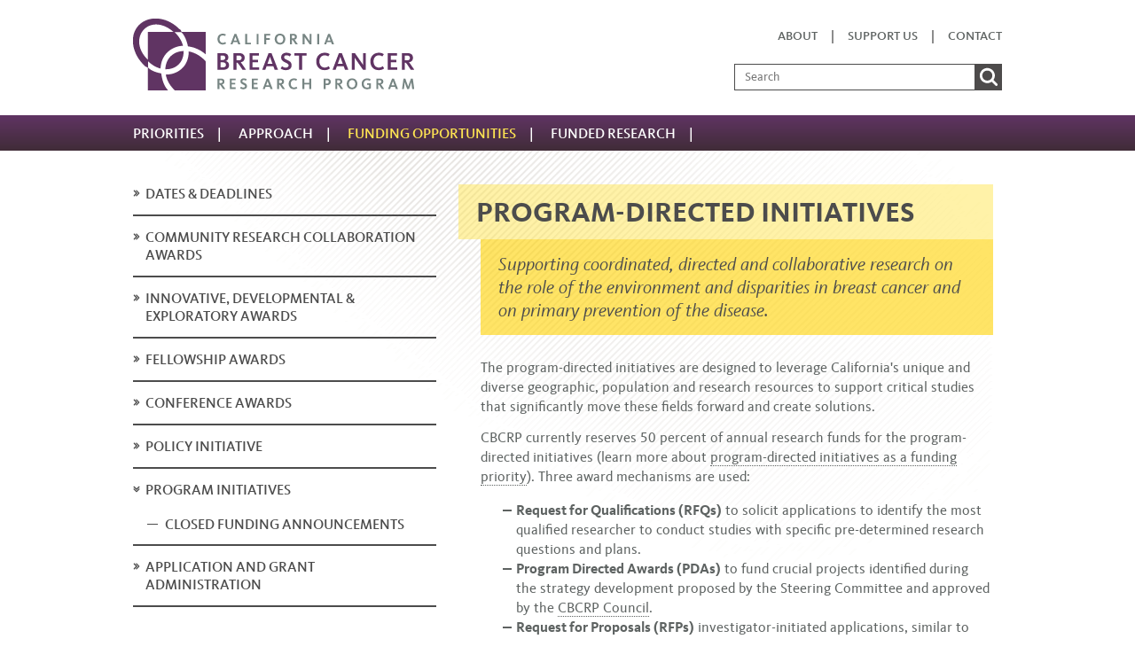

--- FILE ---
content_type: text/html
request_url: https://www.cabreastcancer.org/funding-opportunities/sri/
body_size: 7516
content:
<!DOCTYPE html>
<html xmlns="http://www.w3.org/1999/xhtml" lang="en">
<head>
<meta charset="utf-8"/>
<meta content="IE=edge" http-equiv="X-UA-Compatible"/>
<meta content="width=device-width" name="viewport"/>
<title>

Program-Directed Initiatives
 | CBCRP</title>
<link href="../../_internal/_files/css/style.css" rel="stylesheet" type="text/css"/>
<link href="../../_internal/_files/images/favicon.ico" rel="shortcut icon"/>
<script src="../../_internal/_files/js/ga.js"></script>
</head>
<body class="rgpo cbcrp content">
<!-- Google Tag Manager -->
<script type="text/javascript">/*<![CDATA[*/(function(w,d,s,l,i){w[l]=w[l]||[];
w[l].push({'gtm.start':new Date().getTime(),event:'gtm.js'});
var f=d.getElementsByTagName(s)[0],j=d.createElement(s),dl=l!='dataLayer'?'&l='+l:'';
j.async=true;j.src='//www.googletagmanager.com/gtm.js?id='+i+dl;
f.parentNode.insertBefore(j,f);})(window,document,'script','dataLayer','GTM-NPF6SB');
/*]]>*/</script>
<!-- End Google Tag Manager -->
<a class="sr-only" href="#content">Skip to content</a> 
<div id="wrapper">
<div class="container">
<div class="header">
<div class="logo"><a href="../../index.html"><img alt="CBCRP" src="../../_internal/_files/images/logo.gif"/></a></div>
<div class="upper-nav"><a href="../../about/index.html">About</a><span class="pipe">|</span><a href="../../support-us/index.html">Support us</a><span class="pipe">|</span><a href="../../contact.html">Contact</a></div>
<div class="search-box"><form action="/search.html" method="get">
<input class="search-query" name="q" placeholder=" Search" type="text"/>
<input alt="Search" id="search-btn" name="searchsubmit" src="../../_internal/_files/images/search-icon.gif" tabindex="2" type="image"/>
</form></div>
</div>
<div class="main-nav">    
        <ul>      
                                                     


                <li class="inactive-init"><a href="../../priorities/index.html">Priorities</a><span class="pipe">|</span></li>
                                          


                <li class="inactive-init"><a href="../../approach/index.html">Approach</a><span class="pipe">|</span></li>
                                      
    


                <li class="active"><a href="../index.html">Funding Opportunities</a><span class="pipe">|</span></li>
                                          


            <li class="inactive-init"><a href="../../funded-research.html">Funded research</a><span class="pipe">|</span></li>
                        
        </ul>
    </div>
<div class="content" id="content">
<div id="content-wrapper">
<div class="content-diagonal">
<div id="content-left-col"><div class="content-left-nav" xmlns:xd="http://www.oxygenxml.com/ns/doc/xsl"><ul><li><a class="not-active" href="../dates-and-deadlines/index.html">Dates &amp; deadlines</a></li><li><a class="not-active" href="../crc/index.html">Community Research Collaboration Awards</a></li><li><a class="not-active" href="../idea/index.html">Innovative, Developmental &amp; Exploratory Awards</a></li><li><a class="not-active" href="../fellowship-awards/index.html">Fellowship Awards</a></li><li><a class="not-active" href="../conference-awards/index.html">Conference Awards</a></li><li><a class="not-active" href="../health-policy-initiative/index.html">Policy Initiative</a></li><li class="active-folder"><a class="expanded" href="index.html">Program Initiatives</a><ul class="active"><li><a href="closed-funding-opportunities.html">Closed Funding Announcements</a></li></ul></li><li><a class="not-active" href="../grant-admin.html">Application and Grant Administration</a></li></ul></div> 


                <div class="content-left-sidebar">
        <h2>Learn more</h2>
<ul>
<li>Priorities: <a href="../../priorities/sri/index.html">Program-directed Initiatives</a></li>
<li>Previously Funded Projects: <a href="../../priorities/sri/sri2004/research-underway.html">Program-directed Research Underway</a></li>
<li>Previous Funding Opportunities:&#160;<a href="closed-funding-opportunities.html">Closed Funding Opportunities</a>&#160;</li>
<li>Contact&#160;<a href="mailto:SRI@cabreastcancer.org">SRI@cabreastcancer.org</a>&#160;to be included on the mailing list for SRI funding announcements</li>
</ul>
        </div>
        </div>
<div id="content-right-col">

<h1 class="title-box">
Program-Directed Initiatives
</h1>
<div class="pull-quote-box">
Supporting coordinated, directed and collaborative research on the role of the environment and disparities in breast cancer and on primary prevention of the disease.
</div>



                    <div class="content-section">
        <p>The program-directed initiatives are designed to leverage California's unique and diverse geographic, population and research resources to support critical studies that significantly move these fields forward and create solutions.</p>
<p>CBCRP currently reserves 50 percent of annual research funds for the program-directed initiatives (learn more about&#160;<a href="../../priorities/sri/index.html">program-directed initiatives as a funding priority</a>). Three award mechanisms are used:</p>
<ul>
<li><strong>Request for Qualifications (RFQs)</strong>&#160;to solicit applications to identify the most qualified researcher to conduct studies with specific pre-determined research questions and plans.</li>
<li><strong>Program Directed Awards (PDAs)</strong>&#160;to fund crucial projects identified during the&#160;strategy development proposed by the&#160;Steering Committee&#160;and approved by the&#160;<a href="../../about/research-council/index.html">CBCRP Council</a>.</li>
<li><strong>Request for Proposals (RFPs)</strong>&#160;investigator-initiated applications, similar to our Core Funding, responding to a specific initiative topic.</li>
</ul>
<p>As with other CBCRP award mechanisms, applications are reviewed and scored for scientific merit by out-of-state peer and advocate reviewers to minimize possible conflicts of interest. The final funding recommendations are made by CBCRP's Council.</p>
        </div>
                            <div class="content-section">
        <h2><span style="font-size: 16px; text-transform: uppercase; line-height: 1.4;">OPEN PRogram-directed INITIATIVES REQUESTS FOR PROPOSALS</span></h2>
<table cellpadding="3" cellspacing="0" style="width: 655.633px; height: 78px;">
<thead>
<tr style="height: 19px;">
<th align="left" style="width: 334px; height: 19px;">Funding announcement</th>
<th style="width: 95px; height: 19px;">Full RFP</th>
<th style="width: 197.633px; height: 19px;">Applications Due</th>
</tr>
</thead>
<tbody>
<tr style="height: 78px;">
<td style="width: 334px; height: 78px;">There are currently no open Program-directed initiative funding opportunities.&#160;</td>
<td align="center" class="left" style="width: 95px; height: 78px;">
<p>&#160;</p>
</td>
<td align="center" class="left" style="width: 197.633px; height: 78px;">
<p>&#160;</p>
</td>
</tr>
</tbody>
</table>
<p><em>&#160;</em></p>
        </div>
            </div>
</div>
</div>
</div>
<div class="upper-footer"><div class="upper-footer-text">
<p>UNIVERSITY OF CALIFORNIA</p>
</div></div>
<div class="lower-footer">
<div class="lower-footer-text"><div class="lower-footer-left"><a href="http://www.ucop.edu/research-grants-program/">RESEARCH GRANTS PROGRAM OFFICE</a></div>
<div class="lower-footer-right">&#169; Regents of the University of California <span class="pipe">|</span> <a href="../../index.html">CBCRP HOME</a></div></div>
</div>
</div>
</div>
</body>
</html>

--- FILE ---
content_type: text/css
request_url: https://www.cabreastcancer.org/_internal/_files/css/style.css
body_size: 24245
content:
html {
  height: 100%;
}
body {
  margin: 0;
  font-family: KievitProRegular, Arial, Helvetica, sans-serif;
  font-size: 16px;
  line-height: 22px;
  background-color: #ffffff;
  height: 100%;
  color: #4C4C4C;
}
@font-face {
  font-family: KievitProRegular;
  src: url('KievitWebPro-Book.eot');
  src: url('KievitWebPro-Book.eot?#iefix') format('embedded-opentype'), url('KievitWebPro-Book.woff') format('woff'), url('KievitOffcPro-Book.ttf') format('truetype');
}
@font-face {
  font-family: KievitProBook;
  src: url('KievitWebPro-Book.eot');
  src: url('KievitWebPro-Book.eot?#iefix') format('embedded-opentype'), url('KievitWebPro-Book.woff') format('woff'), url('KievitOffcPro-Book.ttf') format('truetype');
}
@font-face {
  font-family: KievitProMed;
  src: url('KievitWebPro-Medi.eot');
  src: url('KievitWebPro-Medi.eot?#iefix') format('embedded-opentype'), url('KievitWebPro-Medi.woff') format('woff'), url('KievitOT-Medium.otf') format('opentype');
}
@font-face {
  font-family: KievitProBld;
  src: url('KievitWebPro-Bold.eot');
  src: url('KievitWebPro-Bold.eot?#iefix') format('embedded-opentype'), url('KievitWebPro-Bold.woff') format('woff'), url('KievitOffcPro-Bold.ttf') format('truetype');
}
@font-face {
  font-family: KievitProItal;
  src: url('KievitWebPro-BookIta.eot');
  src: url('KievitWebPro-BookIta.eot?#iefix') format('embedded-opentype'), url('fonts/KievitWebPro-BookIta.woff') format('woff'), url('KievitOffcPro-Ita.ttf') format('truetype');
}

strong,
b {
  font-weight: normal;
  font-family: KievitProBld, Arial, Helvetica, sans-serif;
}
em,
i {
  font-style: normal;
  font-family: KievitProItal, Arial, Helvetica, sans-serif;
}

p {
    margin-top:.5em;
    margin-bottom:.8em;
}

h1,
h2,
h3,
h4,
h5,
h6 {
  font-family: KievitProBld, Arial, Helvetica, sans-serif;
  font-weight: normal;
  line-height:32px;
  font-size:32px;
}

a {
  color: #5E6362;
  text-decoration: none;
}

a:hover,
a:focus {
  color: #FFD200;
  text-decoration: none;
}

.content-section a, .content-left-sidebar a, .landing-left-col a, .content-full-section a {
  border-bottom: 1px dotted #5E6362;
}

.content-section a:hover, .content-left-sidebar a:hover, .landing-left-col a:hover, .content-section a:active, .content-left-sidebar a:active, .landing-left-col a:active, .content-full-section a:hover, .content-full-section a:active {
  color: #804685;
  border-bottom: 1px dotted #804685;
}

.sr-only {
    border: 0 none;
    clip: rect(0px, 0px, 0px, 0px);
    height: 1px;
    margin: -1px;
    overflow: hidden;
    padding: 0;
    position: absolute;
    width: 1px;
}
.container,
.main-nav,
.upper-footer,
.lower-footer
{
  width: 100%;
  min-width: 990px;
}
.container {
  text-align: center;
  margin-right: auto;
  margin-left: auto;
  *zoom: 1;
}

.header, .main-nav ul, .upper-footer .upper-footer-text, .lower-footer .lower-footer-text {
    width:980px;
    margin: 0 auto;
    text-align: left;
}

.upper-footer-text, .lower-footer-text {
    color: #FFFFFF;
}

.header {
    height:120px;
    padding: 0;
}
.logo {
    margin-top:21px;
    width:422px;
    float:left;
}

.logo a{
    color:#FFFFFF;
}

.logo a:focus {
    color:#603463;
}

.upper-nav {
    text-transform:uppercase;
    font-family: KievitProMed, Arial, Helvetica, sans-serif;
    font-size:14px;
    float:right;
    margin-top:30px;
}

.search-box {
    float:right;
    margin-top:20px;
    clear:right;
}
.search-query{
    width:260px;
    height:26px;
    border:1px solid #4C4C4C;
    float:left;
    padding-left: 8px;
    font-family: KievitProRegular, Arial, Helvetica, sans-serif;
    font-size: 14px;
    color: #4C4C4C;
}
#search-btn {
    width: 30px;
    font-size: 0px;
    height: 30px;
    float:left;
}

/*site-color gradient*/
.main-nav {
    background: -webkit-linear-gradient(#603463, #402C38);  /*For Safari 5.1 to 6.0 */
    background: -o-linear-gradient(#603463, #402C38);  /*For Opera 11.1 to 12.0  */
    background: -moz-linear-gradient(#603463, #402C38); /* For Firefox 3.6 to 15  */
    background: linear-gradient(#603463, #402C38); /* Standard syntax */
    filter: progid:DXImageTransform.Microsoft.gradient( startColorstr='#603463', endColorstr='#402C38',GradientType=0 );
    margin-top: 10px;
    clear: both;
    height: 40px;
}

.main-nav li a {
    text-transform: uppercase;
    display: inline;
    color: #FFFFFF;
    font-family: KievitProMed, Arial, Helvetica, sans-serif;
    font-size: 16px;
}

.main-nav ul {
    padding-top:10px;
    padding-left:0;
    margin-top: -0px;
    color: #FFFFFF;
}

.main-nav li {
    text-transform: uppercase;
    display:inline;
    font-family: KievitProMed, Arial, Helvetica, sans-serif;
    font-size:16px;
}

.pipe {
    margin: 0 15px 1px 15px;
}

.content {
    width:100%;
    min-width: 980px;
}

.content-home {
    background-image:url('bg-with-diag.jpg');
    background-position: center;
    background-size: 100%;
    background-repeat: no-repeat;
}

body h2 {
    margin:0px;
}

.diagonal {
    height:600px;
    width:980px;
    text-align: left;
    margin: 0 auto;
}

.big-button-container {
    width:865px;
    float:left;
}

.top-left-box {
    float:left;
    margin-top:29px;
    width:320px;
    height:210px;
    padding: 25px;
    font-size:16px;
    line-height:22px;
}

.top-right-box {
    float:left;
    margin-top:29px;
    margin-left:25px;
    width:320px;
    height:210px;
    padding:25px;
    font-size:16px;
    line-height:22px;
}

/*site-color homepage boxes*/
.yellow-box-bg{
    color:#5E6362;
    background-color:rgba(255, 229, 82, 0.85);
    transition: background 0.3s ease;
    -ms-filter:progid:DXImageTransform.Microsoft.gradient(startColorstr=#FFFFE552,endColorstr=#FFFFE552);
    filter:progid:DXImageTransform.Microsoft.gradient(startColorstr=#FFFFE552,endColorstr=#FFFFE552);
    zoom: 1;
}
a:hover .yellow-box-bg, a:active .yellow-box-bg {
    background-color:rgba(255, 229, 82, 1);
    -ms-filter:progid:DXImageTransform.Microsoft.gradient(startColorstr=#FFFFD200,endColorstr=#FFFFD200);
    filter:progid:DXImageTransform.Microsoft.gradient(startColorstr=#FFFFD200,endColorstr=#FFFFD200);
    zoom: 1;
}
.white-box-bg{
    color:#5E6362;
    background-color:rgba(255, 255, 255, 0.70);
    transition: background 0.3s ease;
}
a:hover .white-box-bg, a:active .white-box-bg {
    background-color:rgba(255, 255, 255, 0.95);
}
.gray-box-bg{
    color:#FFFFFF;
    background-color:rgba(76, 76, 76, 0.85);
    transition: background 0.3s ease;
    -ms-filter:progid:DXImageTransform.Microsoft.gradient(startColorstr=#D84C4C4C,endColorstr=#D84C4C4C);
    filter:progid:DXImageTransform.Microsoft.gradient(startColorstr=#D84C4C4C,endColorstr=#D84C4C4C);
    zoom: 1;
}
a:hover .gray-box-bg, a:active .gray-box-bg {
    background-color:rgba(76, 76, 76, 1);
    -ms-filter:progid:DXImageTransform.Microsoft.gradient(startColorstr=#FF4C4C4C,endColorstr=#FF4C4C4C);
    filter:progid:DXImageTransform.Microsoft.gradient(startColorstr=#FF4C4C4C,endColorstr=#FF4C4C4C);
    zoom: 1;
}
.dpurple-box-bg{
    color:#FFFFFF;
    background-color:rgba(64, 44, 56, 0.84);
     -ms-filter:progid:DXImageTransform.Microsoft.gradient(startColorstr=#FF402C38,endColorstr=#FF402C38);
    filter:progid:DXImageTransform.Microsoft.gradient(startColorstr=#FF402C38,endColorstr=#FF402C38);
    zoom: 1;
}
a:hover .dpurple-box-bg, a:active .dpurple-box-bg {
    background-color:rgba(64, 44, 56, 1);
    transition: background 0.3s ease;
}
.mpurple-box-bg{
    color:#FFFFFF;
    background-color:rgba(96, 52, 99, 0.75); 
    -ms-filter:progid:DXImageTransform.Microsoft.gradient(startColorstr=#D8603463,endColorstr=#D8603463);
    filter:progid:DXImageTransform.Microsoft.gradient(startColorstr=#D8603463,endColorstr=#D8603463);
    zoom: 1; 
}
a:hover .mpurple-box-bg, a:active .mpurple-box-bg {
    background-color:rgba(96, 52, 99, 1);
    transition: background 0.3s ease;
}
.bottom-left-box {
    float:left;
    margin-top:25px;
    width:320px;
    height:210px;
    font-size:16px;
    line-height:22px;
    padding:25px 25px 25px 25px;
}

.bottom-right-box {
    float:left;
    margin-top:25px;
    margin-left:25px;
    width:320px;
    height:210px;
    padding:25px;
    font-size:16px;
    line-height:22px;
}

.square-button {
    padding:5px 20px;
    border: 2px solid;
    display: inline-block;
    margin-top: 10px;
    text-transform: uppercase;
    font-family: KievitProBld, Arial, Helvetica, sans-serif;
}
.right-side-box {
    width:140px;
    height:497px;
    float:left;
    margin-left:25px;
    margin-top:-260px;
    padding:25px;
    font-size:15px;
    line-height: 20px;
    color:#FFFFFF;
    position:relative;
    background: -webkit-linear-gradient(#4c4c4c, #4c4c4c); /* For Safari 5.1 to 6.0 */
    background: -o-linear-gradient(#4c4c4c, #4c4c4c); /* For Opera 11.1 to 12.0 */
    background: -moz-linear-gradient(#4c4c4c, #4c4c4c); /* For Firefox 3.6 to 15 */
    background: rgba(76, 76, 76, 0.85);
    -ms-filter:progid:DXImageTransform.Microsoft.gradient(startColorstr=#D84C4C4C,endColorstr=#D84C4C4C);
    filter:progid:DXImageTransform.Microsoft.gradient(startColorstr=#D84C4C4C,endColorstr=#D84C4C4C);
    zoom: 1;
}
.right-side-box a{
  color: #FFFFFF;
  text-decoration: none;
  display: block;
}

.right-side-box a:hover{
  color: #FFE552;
  text-decoration: none;
}

.right-side-box a:hover .sign-in-box{
  background-color: #FFE552;
}

.right-side-box-title {
    font-size: 18px;
    line-height: 24px;
    font-weight: normal;
    text-transform: uppercase;
    font-family:KievitProBld, Arial, Helvetica, sans-serif;
}

.right-side-box-divider {
    height:1px;
    background-color:#FFFFFF;
    margin:10px 0;
}

.grant-reporting-button {
    position: absolute;
    bottom: 0;
    width:135px;
    border: 2px solid;
    text-align:center;
    bottom:25px;
    padding-top: 3px;
}

.grant-reporting-title {
    font-size:22px;
}

.sign-in-box {
    height:26px;
    background-color:#FFFFFF;
    padding-top:10px;
}

.sign-in-text {
    color:#402C38;
    font-family: KievitProMed, Arial, Helvetica, sans-serif;
}
/*end homepage boxes*/

/*  FOR  CONTENT PAGE  */

.content-diagonal {
    min-height:600px;
    width:980px;
    text-align: left;
    margin: 0 auto;
    background-image:url(content-diagonal.gif);
    background-position: 72% top;
    background-repeat:no-repeat;
}

#content-left-col {
    width:342px;
    float:left;
    margin-bottom:25px;
    margin-top:25px;
}

.content-left-nav {
    margin-bottom:50px;
    font-family: KievitProMed, Arial, Helvetica, sans-serif;
    font-size:16px;
    line-height:20px;
    text-transform:uppercase;
}
.content-left-nav a {
    color: #4C4C4C;
    text-decoration: none;
}

.content-left-nav ul
{
    list-style-type: none;
    padding: 0px;
    margin: 0px;
}
.content-left-nav ul li {
    background-image: url(Arrow_4C4C4C.png);
    background-repeat: no-repeat;
    background-position: 0px 19px; 
}
.content-left-nav ul li a {
    padding: 14px 10px 13px 14px;
    display: block;
}

.content-left-nav ul li:hover {
    background-image: url(Arrow_Gold.png);
}
.content-left-nav ul li a:hover {
    color: #FFD200;
}
.content-left-nav li.active-folder {
    background-image: url(downArrow_4C4C4C.png);
    background-repeat: no-repeat;
    background-position: 0px 19px;
}

.content-left-nav ul li.active-folder:hover {
    background-image: url(downArrow_4C4C4C.png);
}
.content-left-nav ul ul 
{
    background-repeat: no-repeat;
    background-position: 0px 15px; 
    padding-left: 10px; 
    margin-left:-10px;
}

.content-left-nav ul.active {
    color:#4c4c4c;
    margin-bottom: 5px;
    margin-left: 6px;
}
/*
site-color left-nav active page color
*/

    .content-left-nav ul li.active-page {
        background-image: url(Arrow_Purple.png);
    }

    .content-left-nav ul li.active-page a {
        color:#804685;
    }

    .content-left-nav ul li.active-folder a.expanded {
        color:#4C4C4C;
    }

    .content-left-nav ul li ul li {
        background-image: url(dash-grey.jpg);
        background-position: 0px 15px; 
    }
    .content-left-nav ul li ul li:hover {
        background-image: url(dash-gold.jpg);
        background-position: 0px 15px; 
    }
    .content-left-nav ul li ul li.active-page {
        background-image: url(dash-purple.jpg);
        background-position: 0px 15px; 
    }
    .content-left-nav ul li ul li a {
        padding: 6px 8px 7px 20px;
    }

/*
site-color gradient left sidebar
*/

    .content-left-sidebar{
        background: -moz-linear-gradient(30deg,  rgba(96,52,99,0.03) 0%, rgba(96,52,99,0.5) 100%); /* FF3.6+ */
        background: -webkit-gradient(linear, left bottom, right top, color-stop(0%,rgba(96,52,99,0.03)), color-stop(100%,rgba(96,52,99,0.5))); /* Chrome,Safari4+ */
        background: -webkit-linear-gradient(30deg,  rgba(96,52,99,0.03) 0%,rgba(96,52,99,0.5) 100%); /* Chrome10+,Safari5.1+ */
        background: -o-linear-gradient(30deg,  rgba(96,52,99,0.03) 0%,rgba(96,52,99,0.5) 100%); /* Opera 11.10+ */
        background: -ms-linear-gradient(30deg,  rgba(96,52,99,0.03) 0%,rgba(96,52,99,0.5) 100%); /* IE10+ */
        background: linear-gradient(30deg,  rgba(96,52,99,0.03) 0%,rgba(96,52,99,0.5) 100%); /* W3C */
        filter: progid:DXImageTransform.Microsoft.gradient( startColorstr='#0d603463', endColorstr='#99603463',GradientType=1 ); /* IE6-9 fallback on horizontal gradient */

        color:#3C3C3C;
        font-size:16px;
        padding:25px 25px 20px;
        line-height:1.4;
        font-family: KievitProBook, Arial, Helvetica, sans-serif;
        margin-top:50px;
    }

.content-left-sidebar {
    color:#3C3C3C;
}

.content-left-sidebar a {
    color:#3C3C3C;
}

.content-left-sidebar h2 {
    font-family: KievitProBld, Arial, Helvetica, sans-serif;
    text-transform:uppercase;
    font-size:18px;
    line-height:22px;
}

.content-left-sidebar li {
    margin-left:-24px;
    margin-top:10px;
    margin-bottom:10px;
}

#content-right-col {
    width:588px;
    margin: 38px 0 40px 50px;
    float:left;
}

.title-box {
    width:563px;
    background-color:rgba(255, 229, 82, 0.5);
    filter: progid:DXImageTransform.Microsoft.gradient( startColorstr='#aaffe552', endColorstr='#aaffe552',GradientType=1 ); /* IE6-9 fallback */
    color:#4c4c4c;
    font-family: KievitProBld, Arial, Helvetica, sans-serif;
    text-transform:uppercase;
    padding:15px 20px;
    margin: 0 0 0 -25px;
}

.pull-quote-box {
    background-color:rgba(255, 210, 0, 0.6);   
    filter: progid:DXImageTransform.Microsoft.gradient( startColorstr='#e6ffe552', endColorstr='#e6ffe552',GradientType=1 ); /* IE6-9 fallback */
    width:538px;
    color:#4c4c4c;
    font-family: KievitProItal, Arial, Helvetica, sans-serif;
    font-size:21px;
    line-height:26px;
    padding:15px 20px;
    margin-bottom: 8px;
}

.content-section {
    margin-top:10px;
    margin-bottom: 5px;
    padding-bottom:10px;
    padding-right: 10px;
    border-bottom:2px solid #402C38;
    color:#5E6362;
    font-size:16px;
    line-height:22px;
    float:left;
    min-width: 60%;
}

.content-section h2 {
    font-family: KievitProBld, Arial, Helvetica, sans-serif;
    text-transform:uppercase;
    font-size:18px;
    line-height:22px;
    color:#402C38;
    margin-bottom: 10px;
}
.content-section h2.title {
    font-size:22px;
    text-transform: none;
    line-height:34px;
    color:#402C38;
}
    .content-section h2.title a {
        color:#402C38;
        border-bottom: 0 #402C38 none;
    }
    .content-section h2.title a:hover {
        border-bottom: 0 #402C38 none;
        color: #603463;
    }
.content-section h3 {
    font-family: KievitProBld, Arial, Helvetica, sans-serif;
    text-transform: uppercase;
    font-size: 16px;
    line-height: 22px;
    color: #603463;
    margin-top: 0.2em;
    margin-bottom: 0.8em;
}

.content-section ul, .content-left-sidebar ul, .landing-left-col ul {
    list-style-type: none;
    margin-left: -15px;
}
.content-section ul li, .content-left-sidebar ul li, .landing-left-col ul li {
    background-image: url(li-dash.jpg);
    background-position: 0px 10px;
    background-repeat: no-repeat;
    padding-left: 15px;
}
.video-full-width {
    margin:25px 0px;
    width:588px;
    height:392px;
    background-color:#ECECFB; 
    float:left;
}

/*site-color footers*/
.upper-footer {
    clear:both;
    background-color: #603463;
    height: 40px;
}

.upper-footer-text p {
    font-size:22px;
    padding: 10px 0;
    margin: 0;
}

.lower-footer{
    background: -webkit-linear-gradient(#402C38, #603463);  /*For Safari 5.1 to 6.0 */
    background: -o-linear-gradient(#402C38, #603463);  /*For Opera 11.1 to 12.0  */
    background: -moz-linear-gradient(#402C38, #603463); /* For Firefox 3.6 to 15  */
    background: linear-gradient(#402C38, #603463); /* Standard syntax */
    filter: progid:DXImageTransform.Microsoft.gradient( startColorstr='#402C38', endColorstr='#603463',GradientType=0 );
    height: 40px;
}

.lower-footer-left, .lower-footer-right {
    font-size:14px;
    margin-top:10px;
    font-family: KievitProMed, Arial, Helvetica, sans-serif;
}
.lower-footer-left {
    float:left;
}

.lower-footer-right {
    float:right;
}
/*Class for image top left*/
.top-left-image{
    padding-left: 14px;
    float: left;
    margin-left: 76px;
    width: 320px;
    height: 210px;
    padding: 29px 25px 25px 25px;
    font-size: 16px;
    margin-right: 25px;
    line-height: 22px;
}
/*Class for image top right*/
.top-right-image {
    float: left;
    width: 320px;
    height: 260px;
    margin-left: 25px;
    margin-right: 25px;
    margin-top: 29px;
}

/*Class for image bottom left*/
.bottom-left-image {
    float: left;
    padding-left: 14px;
    width: 320px;
    height: 210px;
    padding: 25px 25px 25px 0;
    font-size: 16px;
    margin-right: 25px;
    line-height: 22px;
}

.margin-image-box {
    margin-top: 25px;
}
/*Class for image bottom right*/
.bottom-right-image{
    float: left;
    width: 320px;
    height: 210px;
    margin-left: 25px;
    padding: 25px 25px 25px 0px;
    margin-right: 25px;
}

.main-nav .active li a {
    color:#FFD200;
}

/* LANDING PAGE CHANGES  */

.landing-left-col {
    width: 560px;
    margin:35px 0 30px 0px;
    float:left;
    color:#5E6362;
}
.landing-left-col h1 {
    font-family: KievitProBld, Arial, Helvetica, sans-serif;
    font-size:34px;
    line-height:36px;
    color:#402C38;
    margin: 0 0 16px;
}

.landing-left-col-pull-quote {
    font-family: KievitProItal, Arial, Helvetica, sans-serif;
    font-size:22px;
    line-height:26px;
    color:#603463;
    margin-bottom:16px;
}

.landing-left-col h2 {
    margin-top: 0.8em;
}

.landing-left-col h3, .content-full-section h3 {
    font-size: 16px;
    text-transform: uppercase;
    line-height: 20px;
    margin-top: 28px;
    margin-bottom: 10px;
}

#landing-right-col {
    margin-left:50px;
    margin-top:40px;
    width:370px;
    float:left;
    margin-bottom:25px;
}

.upper-photo {
    margin-bottom:20px;
    float:left;  
}

.upper-photo-left {
    margin-bottom:20px;
    float:left;

}

.upper-photo-right {
    margin-left:22px;
    margin-bottom:20px;
    float:left;
}

.lower-photo {
    float:left;
    margin-bottom: 20px;
}

/*site-color: buttons*/
.content-section a.button, .landing-left-col a.button {
    border: 2px solid #603463; 
    padding:3px 35px;
    text-transform:uppercase;
    margin: 8px 0;
    color:#603463;
    font-family: KievitProBld, Arial, Helvetica, sans-serif;
    display: inline-block;
}

.content-section a.button:hover, .landing-left-col a.button:hover {
    background-color: #603463;
    color: #FFFFFF;
    transition: all 0.3s ease;
}

.content-left-nav ul li {
    border-bottom: 2px solid #4C4C4C;
}

.content-left-nav ul li ul li {
    border-bottom: 0px solid #4C4C4C;
}

.square-button-white {
    border: 2px solid;
    padding: 5px 20px;
    display: inline;
    margin-top: 10px;
    color: #FFFFFF;
    margin-top: 10px;
    text-transform: uppercase;
}

.main-nav li.active a {
    text-transform: uppercase;
    display: inline;
    color: #FFE552;
    font-family: KievitProMed, Arial, Helvetica, sans-serif;
    font-size: 16px;
}

/*site-color: main nav*/
.main-nav li a:hover {
    color: #FFD200;
}

.lower-footer a{
    color: #FFFFFF;
}

.lower-footer a:hover{
    color: #FFD200;
}

/*  CONTENT PAGE TABLES  */
td, th {
    border-bottom:1px solid #4C4C4C;
}

td {
    padding-top:10px;
    padding-bottom:10px;    
}
th {
    text-transform: uppercase;
}
.table-title {
 text-transform: uppercase;  
}
.left {
    border-left:1px solid #4C4C4C;  
}

.right {
    border-right:1px solid #4C4C4C;     
}

a img {
   border:none;
   color: transparent;
}

@media all and (max-width: 1179px){
    .content-home {
        background-size: 110%;
    }
}

@media all and (max-width: 1079px){
    .content-home {
        background-size: 121%;
    }
}

#content-full-col {
    width: 918px;
    margin-top: 50px;
    margin-left: 50px;
    float: left;
}

.content-full-section {
    width: 918px;
    margin-top:10px;
    margin-bottom: 5px;
    padding-bottom:10px;
    color:#5E6362;
    font-size:16px;
    line-height:22px;
    float:left;
}

/*  GOOGLE CSE STYLES  */

.gsc-control-cse, .gsc-control-cse .gsc-table-result,
.gsc-above-wrapper-area,
table.gsc-above-wrapper-area-container,
.gsc-webResult.gsc-result, .gsc-results .gsc-imageResult,
.gsc-result-info-container, .gsc-orderby-container,
.gsc-table-result tbody, 
.gsc-table-result tr {
    font-family: KievitProRegular, Arial, Helvetica, sans-serif !important;
    background: none !important;
    border: 0 #FFF none !important;
}

.gsc-result-info-container, .gsc-orderby-container {
    padding-bottom: 0;
}

.gsc-control-cse .gs-spelling, .gsc-control-cse .gs-result .gs-title, .gsc-control-cse .gs-result .gs-title * {
    text-decoration: none !important;
}
.gs-webResult.gs-result a.gs-title,
.gs-webResult.gs-result a.gs-title b,
.gs-imageResult a.gs-title,
.gs-imageResult a.gs-title b {
    border-bottom: 1px #3c3c3c dotted !important;
}

.cse .gsc-resultsHeader, .gsc-resultsHeader {
     display: none;
}

.gs-webResult.gs-result a.gs-title:link,
.gs-webResult.gs-result a.gs-title:link b,
.gs-imageResult a.gs-title:link, 
.gs-imageResult a.gs-title:link b,
.gs-webResult.gs-result a.gs-title:visited,
.gs-webResult.gs-result a.gs-title:visited b,
.gs-imageResult a.gs-title:visited,
.gs-imageResult a.gs-title:visited b {
    font-family: KievitProBld, Arial, Helvetica, sans-serif;
}

.gsc-table-cell-snippet-close, .gsc-table-cell-snippet-open {
    padding-top: 0;
}

.gsc-webResult .gsc-result {
    padding: 20px 160px 0px 0 !important;
}

/* BREAST ART GALLERY STYLES */

table.art-gallery {
    border: 0 none #FFFFFF;
    border-spacing: 0;
    float: right;
    margin: 0 0 10px 30px;
}

table.art-gallery td {
    padding: 0 2px;
    border: 0 none #FFFFFF;
}
table.art-gallery td a, table.art-gallery td a:hover {
    border-bottom: 0 none #FFFFFF;
}
table.art-gallery td a img {
    border: 2px solid #FFFFFF;
}

table.art-gallery td a:hover img {
    border: 2px solid rgba(96, 52, 99, 0.5);
    transition: all 0.3s ease;
}

#content .gcsc-branding {
    display:none;
}

--- FILE ---
content_type: application/javascript
request_url: https://www.cabreastcancer.org/_internal/_files/js/ga.js
body_size: 407
content:
// Global site tag (gtag.js) - Google Analytics

var x = document.createElement('script');
x.src = 'https://www.googletagmanager.com/gtag/js?id=G-S0JLZETN4V';
document.getElementsByTagName("head")[0].appendChild(x);

window.dataLayer = window.dataLayer || [];
function gtag(){dataLayer.push(arguments);}
gtag('js', new Date());

gtag('config', 'G-S0JLZETN4V');
gtag('config', 'UA-43440619-17');
